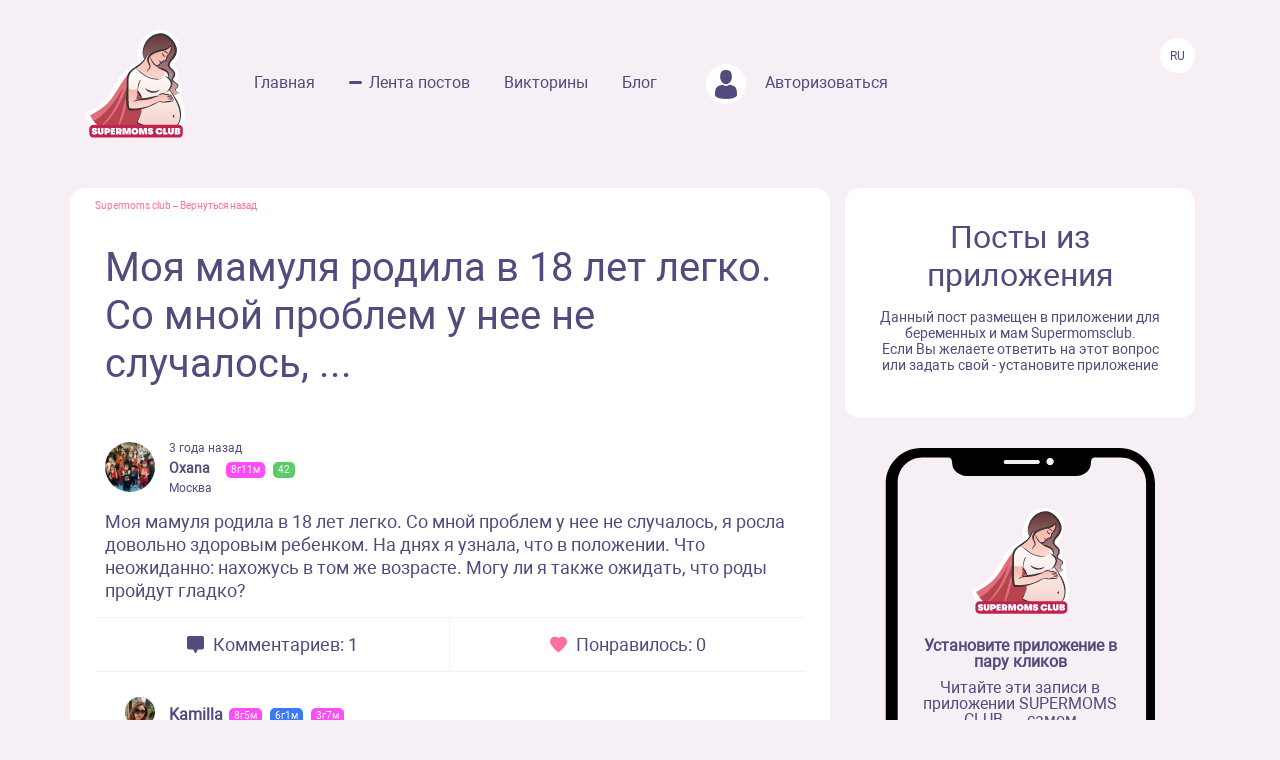

--- FILE ---
content_type: text/html; charset=UTF-8
request_url: https://www.supermomsclub.app/web/posts/75855
body_size: 5202
content:
<!doctype html>
<html lang="ru">
<head>
    <meta http-equiv="X-UA-Compatible" content="IE=edge">
    <meta name="viewport" content="width=device-width, initial-scale=1">
    <title>Моя мамуля родила в 18 лет легко. Со мной проблем у нее не случалось, ...</title>
    <meta content="text/html; charset=utf-8" http-equiv="Content-Type">
    <meta name="description" content="Моя мамуля родила в 18 лет легко. Со мной проблем у нее не случалось, я росла довольно здоровым ребенком. На днях я узнала, что в положении. Что неожиданно: нахожусь в том же возрасте. Могу ли я также ожидать, что роды пройдут гладко?">
    <meta name="apple-itunes-app" content="app-id=1501656731">
    <meta property="al:ios:app_store_id" content="1501656731">
    <meta property="al:ios:app_name" content="Supermomsclub">
    <meta property="al:android:package" content="app.supermoms.club">
    <meta property="al:android:url" content="https://www.supermomsclub.app/">
    <meta property="al:android:app_name" content="Supermomsclub">
    <meta property="og:title" content="Моя мамуля родила в 18 лет легко. Со мной проблем у нее не случалось, ...">
    <!--<meta property="og:url" content="https://www.supermomsclub.app/">-->
    <meta property="og:description" content="Моя мамуля родила в 18 лет легко. Со мной проблем у нее не случалось, я росла довольно здоровым ребенком. На днях я узнала, что в положении. Что неожиданно: нахожусь в том же возрасте. Могу ли я также ожидать, что роды пройдут гладко?">
    <meta property="og:site_name" content="Приложение для ведения беременности и мам">
    <meta property="og:locale" content="ru_RU">
    <meta property="og:type" content="website">
    <meta property="og:image" content="https://www.supermomsclub.app/images/ogimage.jpg">
    <meta name="author" content="SupermomsClub app">
    <meta name="copyright" content="© 2022 SuperMoms Club">
    <meta name="contact" content="info@supermomsclub.app">
    <link rel="shortcut icon" href="/images/favicon.ico" type="image/x-icon">
    
    <link rel="icon" href="/images/favicon.ico" type="image/x-icon">
    <link rel="stylesheet" href="https://stackpath.bootstrapcdn.com/bootstrap/4.3.1/css/bootstrap.min.css">
    <link href="/fonts/roboto/roboto.css" rel="stylesheet">
    
    <link rel="alternate" href="https://www.supermomsclub.app/web/posts/75855" hreflang="ru">
    <link rel="canonical" href="https://www.supermomsclub.app/web/posts/75855">
    <meta name="verify-admitad" content="c16da8c9c4">

    <link href="/css/style_inner.css" rel="stylesheet">
    <link href="/js/pgw_slider/pgwslider.min.css" rel="stylesheet">
    <link href="/css/magnific-popup.css" rel="stylesheet">
    <script src="https://ajax.googleapis.com/ajax/libs/jquery/1.9.1/jquery.min.js"></script>
    <script src="/js/jquery.magnific-popup.min.js"></script>
    
    <!-- Facebook Pixel Code -->
<script>
!function(f,b,e,v,n,t,s)
{if(f.fbq)return;n=f.fbq=function(){n.callMethod?
n.callMethod.apply(n,arguments):n.queue.push(arguments)};
if(!f._fbq)f._fbq=n;n.push=n;n.loaded=!0;n.version='2.0';
n.queue=[];t=b.createElement(e);t.async=!0;
t.src=v;s=b.getElementsByTagName(e)[0];
s.parentNode.insertBefore(t,s)}(window, document,'script',
'https://connect.facebook.net/en_US/fbevents.js');
fbq('init', '936728973817046');
fbq('track', 'PageView');
</script>
<!-- End Facebook Pixel Code -->

<!-- Yandex.RTB -->
<!-- <script>window.yaContextCb=window.yaContextCb||[]</script>
<script src="https://yandex.ru/ads/system/context.js" async></script> -->

<!-- Yandex.RTB R-A-2139836-1 -->
<!-- <script>window.yaContextCb.push(()=>{
  Ya.Context.AdvManager.render({
    type: 'fullscreen',
    platform: 'touch',
    blockId: 'R-A-2139836-1'
  })
})</script> -->


    </head>
<body>
<noscript><img height="1" width="1" style="display:none" alt="fbpixel" src="https://www.facebook.com/tr?id=936728973817046&ev=PageView&noscript=1"></noscript>
<script src="/js/tabs.js"></script>
<script src="/js/pgw_slider/pgwslider.min.js"></script>
<section id="header">
    <div class="container">
        <div class="row">
            <div class="col-md-11 col-sm-11 col-xs-12 inner_menu">
                <img src="/images/icon/close_dark.svg" class="hamburger_close" alt="close">
                <div class="hd_logo">
                    <a href="/">
                        <img src="/images/logo.svg" alt="logo Supermoms Club">
                    </a>
                </div>
                <div class="hd_menu">
                    <ul>
                        <li><a href="/">Главная</a></li>
                        <li><a href="/web/posts/" class="hd_menu-active">Лента постов</a></li>
                        <li><a href="/quiz.php">Викторины</a></li>
                        <li><a href="/blog/">Блог</a></li>
                        <!--<li><a href=""><img src="/images/icon/quation.png"></a></li>-->
                                                <li><a href="https://www.supermomsclub.app/web/amp/login">
                            <div class="hd_avatar"></div> Авторизоваться
                        </a></li>
                        
                    </ul>
                    <div class="mobile_only" style="margin:10px 20px;text-align: center;">
                        <div style="text-align:center; font-size:20px; color:#514B7E; margin:30px auto 10px;">Скачайте
                            приложение:
                        </div>
                        <a onclick="return gtag_report_conversion('https://supermoms.onelink.me/kp7D/PlayMarketMobile');"
                           href="https://supermoms.onelink.me/kp7D/PlayMarketMobile">
                            <img src="/images/gplay.svg" alt="Download from Google Play">
                        </a>
                        <a onclick="return gtag_report_conversion('https://supermoms.onelink.me/kp7D/AppStoreMobile');"
                           href="https://supermoms.onelink.me/kp7D/AppStoreMobile">
                            <img src="/images/appstore.svg" alt="Download from Appstore">
                        </a>
                    </div>
                </div>
            </div>
            <div class="col-md-1 col-sm-1 col-xs-12">
                <div class="hamburger hamburger_inner">
                    <img src="/images/hamburger.svg" alt="Menu">
                </div>

                    <div class="hd_right">
                      <div class="hd_lang">
                          <span>Ru</span>
                      </div>
                    </div>

            </div>
        </div>
    </div>
</section>
<div class="mobile-app-buttons mobile_only">
  <div class="" style="margin:10px;">
          <strong>👇 Скачай лучшее приложение для мам 👇</strong>
        </div>


      <div class="" style="height: 40px; display: inline-block;">
          <a href="https://supermoms.onelink.me/kp7D/AppStoreMobile" onclick="ym(57690190,'reachGoal','download'); return true;"><img src="/images/appstore.svg" class="" alt="Download from Appstore"></a>
      </div>

&nbsp;
        <div class="" style="height: 40px; display: inline-block;">
        <a href="https://supermoms.onelink.me/kp7D/PlayMarketMobile" onclick="ym(57690190,'reachGoal','download'); return true;"><img src="/images/gplay.svg" class="" alt="Download from Google Play"></a>
        </div>

</div>
<!-- <div class="container">


  <!-- Yandex.RTB R-A-2139836-2
<div id="yandex_rtb_R-A-2139836-2"></div>
<script>window.yaContextCb.push(()=>{
  Ya.Context.AdvManager.render({
    renderTo: 'yandex_rtb_R-A-2139836-2',
    blockId: 'R-A-2139836-2'
  })
})</script>
</div> -->

    <section id="dmobpost">
        <div class="container">
            <div class="row">
                <div class="col-md-8 col-sm-6 col-xs-12 maincontainer">
                    <div class="goback"><a href="/">Supermoms club</a> – <a href="/web/posts/">Вернуться назад</a></div>
                    <div class="dmobpost_zapisi-head">
                      <div class="dzh_text"><h1>Моя мамуля родила в 18 лет легко. Со мной проблем у нее не случалось, ...</h1></div>
                    </div>
                    <div class="dmobpost_block">
                        <div class="dmobpost_block-top">
                                                            <div style="background-image:url('/web/photo/GdM1QPCIjX3oQkZANvBLMF0wVTq0swR6F4Z23Wty.jpeg');"
                                     class="post_avatar"></div>
                                                                                                                    <div class="dmobpost_block-top_text">
                                    <span class="dbtt_time">3 года назад</span>
                                    <span class="dbtt_name">Oxana</span>
                                    <span
            class="dbtt_girl">8г11м</span>
                    <span
            class="dbtt_pregnant">42</span>
                                        <span class="dbtt_city">Москва</span>
                                </div>
                                                    </div>
                        <div class="dmobpost_block-content">
                                                        <p style="white-space: pre-wrap">Моя мамуля родила в 18 лет легко. Со мной проблем у нее не случалось, я росла довольно здоровым ребенком. На днях я узнала, что в положении. Что неожиданно: нахожусь в том же возрасте. Могу ли я также ожидать, что роды пройдут гладко?</p>
                        </div>
                        <div class="dmobpost_block-icons">
                            <div class="dmobpost_block-icons_left">
                                <img src="/images/icon/dmobpost_block-icons_left.svg" alt="Комментариев">
                                <span>Комментариев: 1</span>
                            </div>
                            <div class="dmobpost_block-icons_right">
                                <img src="/images/icon/dmobpost_block-icons_right.svg" alt="Понравилось">
                                <span>Понравилось: 0</span>
                            </div>
                        </div>
                        <div class="dmobpost_block-comment">
                                                                                                <div class="dmobpost_block-comment_text">
                                                                                    <div style="background-image:url('/web/photo/11vbw76MQLbbqenTnJ3Zv7LMYBtWucfDcwUvoJju.jpeg');"
                                                 class="post_avatar post_avatar_comment"></div>
                                                                                <div class="dbct_nik">Kamilla</div>
                                        <span
            class="dbtt_girl">8г5м</span>
                <span
            class="dbtt_boy">6г1м</span>
                <span
            class="dbtt_girl">3г7м</span>
                                                    <div>По мнению многих акушеров-гинекологов наиболее удачный период для рождения малыша – 20-30 лет. Однако не стоит предварительно беспокоиться, если ваш возраст выходит за эти рамки. В действительности не существует такого термина как идеальный возраст для рождения детей. Сложности могут развиваться среди юных и зрелых рожениц практически в идентичной степени. Все обуславливается индивидуальными свойствами организма. Чтобы будущая мама беспроблемно родила в 18, нужно, как минимум, придерживаться всех врачебных советов и здорового образа жизни во время вынашивания ребенка, безотлагательно проходить обследования. А при непосредственном родах не паниковать и довериться акушеру.</div>
                                        <div class="dbct_reply">
                                            <a href="#popup">Ответить</a>
                                            <span class="dbct_createdat">3 года назад</span>
                                        </div>
                                                                            </div>
                                                                                                                                                                                        </div>
                        



                        <div class="dmobpost_block-btm">
                          <span>Ещё больше обсуждений в приложении Supermoms </span>
                          <a href="https://supermoms.onelink.me/kp7D/d620146b"><span class="downloadlink">Скачать приложение</span></a>
                        </div>

                        <!-- Yandex.RTB R-A-2139836-3 -->
                        <!-- <div id="yandex_rtb_R-A-2139836-3"></div>
                        <script>window.yaContextCb.push(()=>{
                        Ya.Context.AdvManager.render({
                        renderTo: 'yandex_rtb_R-A-2139836-3',
                        blockId: 'R-A-2139836-3'
                        })
                        })</script> -->

                    </div>
                    <div class="dmobpost_block-footer">

                      <!-- <script async src="https://pagead2.googlesyndication.com/pagead/js/adsbygoogle.js?client=ca-pub-5219540467999162"
     crossorigin="anonymous"></script>
<!-- Под постами квадратные
<ins class="adsbygoogle"
     style="display:block"
     data-ad-client="ca-pub-5219540467999162"
     data-ad-slot="8670266318"
     data-ad-format="auto"
     data-full-width-responsive="true"></ins>
<script>
     (adsbygoogle = window.adsbygoogle || []).push({});
</script> -->


                        <span class="fc_one">© 2023 SUPERMOMSCLUB</span>
                        <a href="https://www.supermomsclub.app/policy.php"><span
                                class="fc_two">Политика конфиденциальности</span></a>
                        <a href="https://www.supermomsclub.app/termsofuse.php"><span class="fc_three">Пользовательское соглашение</span></a>
                    </div>
                </div>
                <div class="col-md-4 col-sm-6 col-xs-12">
                    <div class="dmobpost_posts">
                        <h2>Посты из приложения</h2>
                        <span>Данный пост размещен в приложении для беременных и мам Supermomsclub. <br>
            Если Вы желаете ответить на этот вопрос или задать свой - установите приложение</span>
                        <!--<a href="">
                            <span class="dmobpost_link">Открыть в приложении</span>
                        </a>-->
                    </div>
                    <div class="dmobpost_hand">
                        <div class="dmobpost_iphone"><strong>Установите приложение в пару кликов</strong>
                            <p style="margin:10px 0 20px;">Читайте эти записи в приложении SUPERMOMS CLUB — самом
                                популярном приложении для беременных и мам!</p>
                                                            <a href="https://supermoms.onelink.me/kp7D/PlayMarketDesktop"  onclick="ym(57690190,'reachGoal','download'); return true;"><img src="/images/gplay.svg" class="icon_svg" alt="Download from Google Play"></a><br>
<a href="https://supermoms.onelink.me/kp7D/AppStoreDesktop" onclick="ym(57690190,'reachGoal','download'); return true;"><img src="/images/appstore.svg" class="icon_svg" alt="Download from Appstore"></a>
                                                    </div>
                    </div>
                </div>
            </div>
        </div>
    </section>
    <script>
        $('#imageClick').click(function (e) {
            $('#imageInput').click();
            return false;
        })
        $(document).ready(function() {
            $('.pgwSlider').pgwSlider({
                displayList: false,
                displayControls: true,
                autoSlide: false,
                adaptiveHeight: true
            });

            $('.comments_attachments_image').magnificPopup({
                type: 'image'
            });
        });
    </script>
<script src="https://www.supermomsclub.app/js/reset.js"></script>
<!-- Yandex.Metrika counter -->
<script> (function (m, e, t, r, i, k, a) {
        m[i] = m[i] || function () {
            (m[i].a = m[i].a || []).push(arguments)
        };
        m[i].l = 1 * new Date();
        k = e.createElement(t), a = e.getElementsByTagName(t)[0], k.async = 1, k.src = r, a.parentNode.insertBefore(k, a)
    })(window, document, "script", "https://mc.yandex.ru/metrika/tag.js", "ym");
    ym(57690190, "init", {clickmap: true, trackLinks: true, accurateTrackBounce: true, webvisor: true}); </script>
<noscript>
    <div><img src="https://mc.yandex.ru/watch/57690190" style="position:absolute; left:-9999px;" alt="Yandex"></div>
</noscript> <!-- /Yandex.Metrika counter -->
<!-- Global site tag (gtag.js) - Google Analytics -->
<script async src="https://www.googletagmanager.com/gtag/js?id=G-R160E1GJME"></script>
<script>
    window.dataLayer = window.dataLayer || [];

    function gtag() {
        dataLayer.push(arguments);
    }

    gtag('js', new Date());
    gtag('config', 'G-R160E1GJME');
</script>
<script src="/js/bootstrap.min.js"></script>

</body>
</html>
